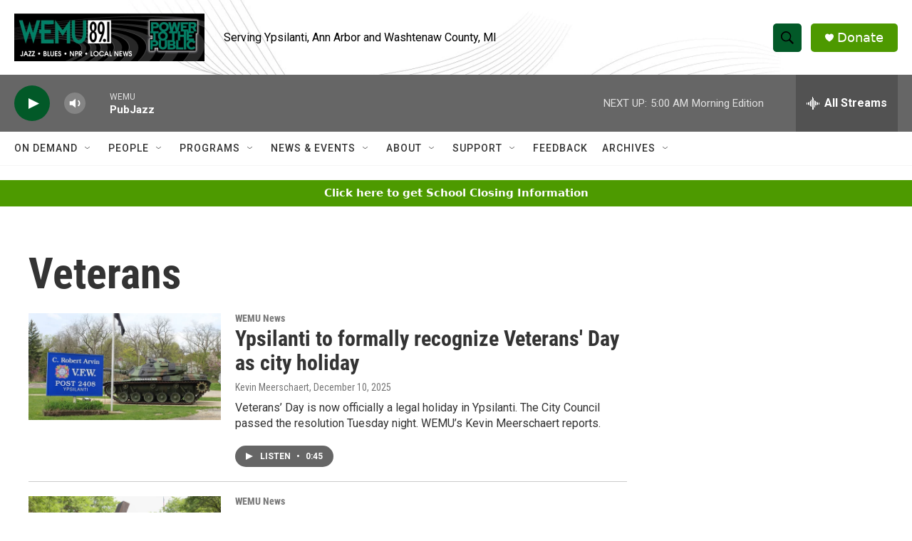

--- FILE ---
content_type: text/html; charset=utf-8
request_url: https://www.google.com/recaptcha/api2/aframe
body_size: 266
content:
<!DOCTYPE HTML><html><head><meta http-equiv="content-type" content="text/html; charset=UTF-8"></head><body><script nonce="usCiRdd-4MmLyQ79dBDxiw">/** Anti-fraud and anti-abuse applications only. See google.com/recaptcha */ try{var clients={'sodar':'https://pagead2.googlesyndication.com/pagead/sodar?'};window.addEventListener("message",function(a){try{if(a.source===window.parent){var b=JSON.parse(a.data);var c=clients[b['id']];if(c){var d=document.createElement('img');d.src=c+b['params']+'&rc='+(localStorage.getItem("rc::a")?sessionStorage.getItem("rc::b"):"");window.document.body.appendChild(d);sessionStorage.setItem("rc::e",parseInt(sessionStorage.getItem("rc::e")||0)+1);localStorage.setItem("rc::h",'1769415426417');}}}catch(b){}});window.parent.postMessage("_grecaptcha_ready", "*");}catch(b){}</script></body></html>